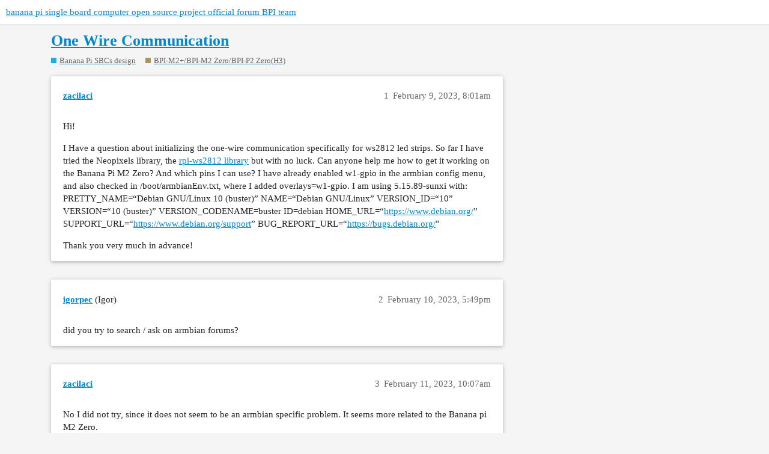

--- FILE ---
content_type: text/html; charset=utf-8
request_url: https://forum.banana-pi.org/t/one-wire-communication/14887
body_size: 3896
content:
<!DOCTYPE html>
<html lang="en">
  <head>
    <meta charset="utf-8">
    <title>One Wire Communication - BPI-M2+/BPI-M2 Zero/BPI-P2 Zero(H3) - banana pi single board computer open source project official forum  BPI team</title>
    <meta name="description" content="Hi! 
I Have a question about initializing the one-wire communication specifically for ws2812 led strips. So far I have tried the Neopixels library, the rpi-ws2812 library but with no luck. Can anyone help me how to get i&amp;hellip;">
    <meta name="generator" content="Discourse 3.2.0.beta2-dev - https://github.com/discourse/discourse version 83621ccbe797223b48b624b00ef04f24672e1f03">
<link rel="icon" type="image/png" href="https://forum.banana-pi.org/uploads/default/optimized/2X/4/4f1df61eff2f82f511c3061f0771f59a507d9f34_2_32x32.jpeg">
<link rel="apple-touch-icon" type="image/png" href="https://forum.banana-pi.org/uploads/default/optimized/2X/4/4f1df61eff2f82f511c3061f0771f59a507d9f34_2_180x180.jpeg">
<meta name="theme-color" media="all" content="#ffffff">

<meta name="viewport" content="width=device-width, initial-scale=1.0, minimum-scale=1.0, user-scalable=yes, viewport-fit=cover">
<link rel="canonical" href="https://forum.banana-pi.org/t/one-wire-communication/14887" />

<link rel="search" type="application/opensearchdescription+xml" href="https://forum.banana-pi.org/opensearch.xml" title="banana pi single board computer open source project official forum  BPI team Search">

    <link href="/stylesheets/color_definitions_update_1_18_da84538cc2f23c2e44c4aa169bd925f833213452.css?__ws=forum.banana-pi.org" media="all" rel="stylesheet" class="light-scheme"/>

  <link href="/stylesheets/desktop_90f95c4390f3802823270f3618564f457cfdf97e.css?__ws=forum.banana-pi.org" media="all" rel="stylesheet" data-target="desktop"  />



  <link href="/stylesheets/chat_90f95c4390f3802823270f3618564f457cfdf97e.css?__ws=forum.banana-pi.org" media="all" rel="stylesheet" data-target="chat"  />
  <link href="/stylesheets/checklist_90f95c4390f3802823270f3618564f457cfdf97e.css?__ws=forum.banana-pi.org" media="all" rel="stylesheet" data-target="checklist"  />
  <link href="/stylesheets/discourse-details_90f95c4390f3802823270f3618564f457cfdf97e.css?__ws=forum.banana-pi.org" media="all" rel="stylesheet" data-target="discourse-details"  />
  <link href="/stylesheets/discourse-lazy-videos_90f95c4390f3802823270f3618564f457cfdf97e.css?__ws=forum.banana-pi.org" media="all" rel="stylesheet" data-target="discourse-lazy-videos"  />
  <link href="/stylesheets/discourse-local-dates_90f95c4390f3802823270f3618564f457cfdf97e.css?__ws=forum.banana-pi.org" media="all" rel="stylesheet" data-target="discourse-local-dates"  />
  <link href="/stylesheets/discourse-narrative-bot_90f95c4390f3802823270f3618564f457cfdf97e.css?__ws=forum.banana-pi.org" media="all" rel="stylesheet" data-target="discourse-narrative-bot"  />
  <link href="/stylesheets/discourse-presence_90f95c4390f3802823270f3618564f457cfdf97e.css?__ws=forum.banana-pi.org" media="all" rel="stylesheet" data-target="discourse-presence"  />
  <link href="/stylesheets/docker_manager_90f95c4390f3802823270f3618564f457cfdf97e.css?__ws=forum.banana-pi.org" media="all" rel="stylesheet" data-target="docker_manager"  />
  <link href="/stylesheets/poll_90f95c4390f3802823270f3618564f457cfdf97e.css?__ws=forum.banana-pi.org" media="all" rel="stylesheet" data-target="poll"  />
  <link href="/stylesheets/chat_desktop_90f95c4390f3802823270f3618564f457cfdf97e.css?__ws=forum.banana-pi.org" media="all" rel="stylesheet" data-target="chat_desktop"  />
  <link href="/stylesheets/poll_desktop_90f95c4390f3802823270f3618564f457cfdf97e.css?__ws=forum.banana-pi.org" media="all" rel="stylesheet" data-target="poll_desktop"  />

  <link href="/stylesheets/desktop_theme_9_587652901c8e7e9008ce5850274f8f3477a66208.css?__ws=forum.banana-pi.org" media="all" rel="stylesheet" data-target="desktop_theme" data-theme-id="9" data-theme-name="logo size"/>
<link href="/stylesheets/desktop_theme_19_809f35e0c03fd298b80b558f6d8e16c0be64ccf0.css?__ws=forum.banana-pi.org" media="all" rel="stylesheet" data-target="desktop_theme" data-theme-id="19" data-theme-name="material 2"/>
<link href="/stylesheets/desktop_theme_2_07c9264cf7dd411cbdb8b9d3e5c0d8d680360e85.css?__ws=forum.banana-pi.org" media="all" rel="stylesheet" data-target="desktop_theme" data-theme-id="2" data-theme-name="top links"/>
<link href="/stylesheets/desktop_theme_18_baede1c10447a9edd976da3f8ea8aae7fa8cb4c5.css?__ws=forum.banana-pi.org" media="all" rel="stylesheet" data-target="desktop_theme" data-theme-id="18" data-theme-name="default"/>

    <meta name="google-site-verification" content="pNC4a7nIv-GI5QUdhANkG89kCwqxKVQiJeVCC_tEWVk">
    
        <link rel="alternate nofollow" type="application/rss+xml" title="RSS feed of &#39;One Wire Communication&#39;" href="https://forum.banana-pi.org/t/one-wire-communication/14887.rss" />
    <meta property="og:site_name" content="banana pi single board computer open source project official forum  BPI team" />
<meta property="og:type" content="website" />
<meta name="twitter:card" content="summary_large_image" />
<meta name="twitter:image" content="https://forum.banana-pi.org/uploads/default/original/2X/4/4f1df61eff2f82f511c3061f0771f59a507d9f34.jpeg" />
<meta property="og:image" content="https://forum.banana-pi.org/uploads/default/original/2X/4/4f1df61eff2f82f511c3061f0771f59a507d9f34.jpeg" />
<meta property="og:url" content="https://forum.banana-pi.org/t/one-wire-communication/14887" />
<meta name="twitter:url" content="https://forum.banana-pi.org/t/one-wire-communication/14887" />
<meta property="og:title" content="One Wire Communication" />
<meta name="twitter:title" content="One Wire Communication" />
<meta property="og:description" content="Hi!  I Have a question about initializing the one-wire communication specifically for ws2812 led strips. So far I have tried the Neopixels library, the rpi-ws2812 library but with no luck. Can anyone help me how to get it working on the Banana Pi M2 Zero? And which pins I can use? I have already enabled w1-gpio in the armbian config menu, and also checked in /boot/armbianEnv.txt, where I added overlays=w1-gpio. I am using 5.15.89-sunxi with: PRETTY_NAME=“Debian GNU/Linux 10 (buster)” NAME=“Debia..." />
<meta name="twitter:description" content="Hi!  I Have a question about initializing the one-wire communication specifically for ws2812 led strips. So far I have tried the Neopixels library, the rpi-ws2812 library but with no luck. Can anyone help me how to get it working on the Banana Pi M2 Zero? And which pins I can use? I have already enabled w1-gpio in the armbian config menu, and also checked in /boot/armbianEnv.txt, where I added overlays=w1-gpio. I am using 5.15.89-sunxi with: PRETTY_NAME=“Debian GNU/Linux 10 (buster)” NAME=“Debia..." />
<meta property="og:article:section" content="Banana Pi SBCs design" />
<meta property="og:article:section:color" content="25AAE2" />
<meta property="og:article:section" content="BPI-M2+/BPI-M2 Zero/BPI-P2 Zero(H3)" />
<meta property="og:article:section:color" content="AB9364" />
<meta property="article:published_time" content="2023-02-09T08:01:30+00:00" />
<meta property="og:ignore_canonical" content="true" />


    
  </head>
  <body class="crawler ">
    
    <header>
  <a href="/">
    banana pi single board computer open source project official forum  BPI team
  </a>
</header>

    <div id="main-outlet" class="wrap" role="main">
        <div id="topic-title">
    <h1>
      <a href="/t/one-wire-communication/14887">One Wire Communication</a>
    </h1>

      <div class="topic-category" itemscope itemtype="http://schema.org/BreadcrumbList">
          <span itemprop="itemListElement" itemscope itemtype="http://schema.org/ListItem">
            <a href="https://forum.banana-pi.org/c/bpi-sbc/6" class="badge-wrapper bullet" itemprop="item">
              <span class='badge-category-bg' style='background-color: #25AAE2'></span>
              <span class='badge-category clear-badge'>
                <span class='category-name' itemprop='name'>Banana Pi SBCs design</span>
              </span>
            </a>
            <meta itemprop="position" content="1" />
          </span>
          <span itemprop="itemListElement" itemscope itemtype="http://schema.org/ListItem">
            <a href="https://forum.banana-pi.org/c/bpi-sbc/banana-pi-bpi-m2/43" class="badge-wrapper bullet" itemprop="item">
              <span class='badge-category-bg' style='background-color: #AB9364'></span>
              <span class='badge-category clear-badge'>
                <span class='category-name' itemprop='name'>BPI-M2+/BPI-M2 Zero/BPI-P2 Zero(H3)</span>
              </span>
            </a>
            <meta itemprop="position" content="2" />
          </span>
      </div>

  </div>

  

    <div itemscope itemtype='http://schema.org/DiscussionForumPosting'>
      <meta itemprop='headline' content='One Wire Communication'>
        <meta itemprop='articleSection' content='BPI-M2+/BPI-M2 Zero/BPI-P2 Zero(H3)'>
      <meta itemprop='keywords' content=''>
      <div itemprop='publisher' itemscope itemtype="http://schema.org/Organization">
        <meta itemprop='name' content='BananaPi'>
          <div itemprop='logo' itemscope itemtype="http://schema.org/ImageObject">
            <meta itemprop='url' content='https://forum.banana-pi.org/uploads/default/original/2X/1/1d90fddb316c32eb2c963be1b20743344c33b68f.png'>
          </div>
      </div>

          <div id='post_1'  class='topic-body crawler-post'>
            <div class='crawler-post-meta'>
              <span class="creator" itemprop="author" itemscope itemtype="http://schema.org/Person">
                <a itemprop="url" href='https://forum.banana-pi.org/u/zacilaci'><span itemprop='name'>zacilaci</span></a>
                
              </span>

              <link itemprop="mainEntityOfPage" href="https://forum.banana-pi.org/t/one-wire-communication/14887">


              <span class="crawler-post-infos">
                  <time itemprop='datePublished' datetime='2023-02-09T08:01:30Z' class='post-time'>
                    February 9, 2023,  8:01am
                  </time>
                  <meta itemprop='dateModified' content='2023-02-09T08:01:30Z'>
              <span itemprop='position'>1</span>
              </span>
            </div>
            <div class='post' itemprop='articleBody'>
              <p>Hi!</p>
<p>I Have a question about initializing the one-wire communication specifically for ws2812 led strips. So far I have tried the Neopixels library, the <a href="https://github.com/rpi-ws281x/rpi-ws281x-python" rel="nofollow noopener">rpi-ws2812 library</a> but with no luck. Can anyone help me how to get it working on the Banana Pi M2 Zero? And which pins I can use? I have already enabled w1-gpio in the armbian config menu, and also checked in /boot/armbianEnv.txt, where I added overlays=w1-gpio. I am using 5.15.89-sunxi with:
PRETTY_NAME=“Debian GNU/Linux 10 (buster)”
NAME=“Debian GNU/Linux”
VERSION_ID=“10”
VERSION=“10 (buster)”
VERSION_CODENAME=buster
ID=debian
HOME_URL=“<a href="https://www.debian.org/" rel="nofollow noopener">https://www.debian.org/</a>”
SUPPORT_URL=“<a href="https://www.debian.org/support" rel="nofollow noopener">https://www.debian.org/support</a>”
BUG_REPORT_URL=“<a href="https://bugs.debian.org/" rel="nofollow noopener">https://bugs.debian.org/</a>”</p>
<p>Thank you very much in advance!</p>
            </div>

            <div itemprop="interactionStatistic" itemscope itemtype="http://schema.org/InteractionCounter">
              <meta itemprop="interactionType" content="http://schema.org/LikeAction"/>
              <meta itemprop="userInteractionCount" content="0" />
              <span class='post-likes'></span>
            </div>

            <div itemprop="interactionStatistic" itemscope itemtype="http://schema.org/InteractionCounter">
                <meta itemprop="interactionType" content="http://schema.org/CommentAction"/>
                <meta itemprop="userInteractionCount" content="0" />
              </div>

          </div>
          <div id='post_2' itemprop='comment' itemscope itemtype='http://schema.org/Comment' class='topic-body crawler-post'>
            <div class='crawler-post-meta'>
              <span class="creator" itemprop="author" itemscope itemtype="http://schema.org/Person">
                <a itemprop="url" href='https://forum.banana-pi.org/u/igorpec'><span itemprop='name'>igorpec</span></a>
                (Igor)
              </span>

              <link itemprop="mainEntityOfPage" href="https://forum.banana-pi.org/t/one-wire-communication/14887">


              <span class="crawler-post-infos">
                  <time itemprop='datePublished' datetime='2023-02-10T17:49:41Z' class='post-time'>
                    February 10, 2023,  5:49pm
                  </time>
                  <meta itemprop='dateModified' content='2023-02-10T17:49:41Z'>
              <span itemprop='position'>2</span>
              </span>
            </div>
            <div class='post' itemprop='text'>
              <p>did you try to search / ask on armbian forums?</p>
            </div>

            <div itemprop="interactionStatistic" itemscope itemtype="http://schema.org/InteractionCounter">
              <meta itemprop="interactionType" content="http://schema.org/LikeAction"/>
              <meta itemprop="userInteractionCount" content="0" />
              <span class='post-likes'></span>
            </div>

            <div itemprop="interactionStatistic" itemscope itemtype="http://schema.org/InteractionCounter">
                <meta itemprop="interactionType" content="http://schema.org/CommentAction"/>
                <meta itemprop="userInteractionCount" content="0" />
              </div>

          </div>
          <div id='post_3' itemprop='comment' itemscope itemtype='http://schema.org/Comment' class='topic-body crawler-post'>
            <div class='crawler-post-meta'>
              <span class="creator" itemprop="author" itemscope itemtype="http://schema.org/Person">
                <a itemprop="url" href='https://forum.banana-pi.org/u/zacilaci'><span itemprop='name'>zacilaci</span></a>
                
              </span>

              <link itemprop="mainEntityOfPage" href="https://forum.banana-pi.org/t/one-wire-communication/14887">


              <span class="crawler-post-infos">
                  <time itemprop='datePublished' datetime='2023-02-11T10:07:22Z' class='post-time'>
                    February 11, 2023, 10:07am
                  </time>
                  <meta itemprop='dateModified' content='2023-02-11T10:07:22Z'>
              <span itemprop='position'>3</span>
              </span>
            </div>
            <div class='post' itemprop='text'>
              <p>No I did not try, since it does not seem to be an armbian specific problem. It seems more related to the Banana pi M2 Zero.</p>
            </div>

            <div itemprop="interactionStatistic" itemscope itemtype="http://schema.org/InteractionCounter">
              <meta itemprop="interactionType" content="http://schema.org/LikeAction"/>
              <meta itemprop="userInteractionCount" content="0" />
              <span class='post-likes'></span>
            </div>

            <div itemprop="interactionStatistic" itemscope itemtype="http://schema.org/InteractionCounter">
                <meta itemprop="interactionType" content="http://schema.org/CommentAction"/>
                <meta itemprop="userInteractionCount" content="1" />
              </div>

          </div>
          <div id='post_4' itemprop='comment' itemscope itemtype='http://schema.org/Comment' class='topic-body crawler-post'>
            <div class='crawler-post-meta'>
              <span class="creator" itemprop="author" itemscope itemtype="http://schema.org/Person">
                <a itemprop="url" href='https://forum.banana-pi.org/u/igorpec'><span itemprop='name'>igorpec</span></a>
                (Igor)
              </span>

              <link itemprop="mainEntityOfPage" href="https://forum.banana-pi.org/t/one-wire-communication/14887">


              <span class="crawler-post-infos">
                  <time itemprop='datePublished' datetime='2023-02-11T18:55:31Z' class='post-time'>
                    February 11, 2023,  6:55pm
                  </time>
                  <meta itemprop='dateModified' content='2023-02-11T18:55:31Z'>
              <span itemprop='position'>4</span>
              </span>
            </div>
            <div class='post' itemprop='text'>
              <aside class="quote no-group" data-post="3" data-topic="14887">
<div class="title">
<div class="quote-controls"></div>
<img alt width="20" height="20" src="https://forum.banana-pi.org/letter_avatar_proxy/v4/letter/z/85e7bf/40.png" class="avatar"> zacilaci:</div>
<blockquote>
<p>No I did not try, since it does not seem to be an armbian specific problem</p>
</blockquote>
</aside>
<p>And what should be Armbian specific problem? <img src="https://forum.banana-pi.org/images/emoji/twitter/grinning.png?v=9" title=":grinning:" class="emoji" alt=":grinning:"></p>
<p>Armbian and community around knows more about those chips then people that are putting chips on PCB and sell it to you. Low level interfaces, overlays, handling … its Armbian. And <a href="https://github.com/armbian/build" rel="nofollow noopener">toolchain</a>. But its probably hard to understand that? <a href="https://docs.armbian.com/#what-is-the-difference-between-armbian-and-debianubuntu" rel="nofollow noopener">https://docs.armbian.com/#what-is-the-difference-between-armbian-and-debianubuntu</a> What is not is - “Rpi library” you are mentioning. This is something adopted for Rpi (my guess / didn’t look into the code). If you want to communicate via one wire protocol peek into Armbian forums. I am running one temp sensor on Alliwinner H5 device (identical as this hardware, even its h3 and 32bit) … Armbian takes over after you attach power to the device. Once it boots up, its “just” a generic Debian like OS.</p>
            </div>

            <div itemprop="interactionStatistic" itemscope itemtype="http://schema.org/InteractionCounter">
              <meta itemprop="interactionType" content="http://schema.org/LikeAction"/>
              <meta itemprop="userInteractionCount" content="0" />
              <span class='post-likes'></span>
            </div>

            <div itemprop="interactionStatistic" itemscope itemtype="http://schema.org/InteractionCounter">
                <meta itemprop="interactionType" content="http://schema.org/CommentAction"/>
                <meta itemprop="userInteractionCount" content="1" />
              </div>

          </div>
          <div id='post_5' itemprop='comment' itemscope itemtype='http://schema.org/Comment' class='topic-body crawler-post'>
            <div class='crawler-post-meta'>
              <span class="creator" itemprop="author" itemscope itemtype="http://schema.org/Person">
                <a itemprop="url" href='https://forum.banana-pi.org/u/zacilaci'><span itemprop='name'>zacilaci</span></a>
                
              </span>

              <link itemprop="mainEntityOfPage" href="https://forum.banana-pi.org/t/one-wire-communication/14887">


              <span class="crawler-post-infos">
                  <time itemprop='datePublished' datetime='2023-02-12T09:31:01Z' class='post-time'>
                    February 12, 2023,  9:31am
                  </time>
                  <meta itemprop='dateModified' content='2023-02-12T09:31:01Z'>
              <span itemprop='position'>5</span>
              </span>
            </div>
            <div class='post' itemprop='text'>
              <p>Dear Igor!</p>
<p>Thank you very much for your help. I will try asking around on the Armbian forums then.</p>
            </div>

            <div itemprop="interactionStatistic" itemscope itemtype="http://schema.org/InteractionCounter">
              <meta itemprop="interactionType" content="http://schema.org/LikeAction"/>
              <meta itemprop="userInteractionCount" content="0" />
              <span class='post-likes'></span>
            </div>

            <div itemprop="interactionStatistic" itemscope itemtype="http://schema.org/InteractionCounter">
                <meta itemprop="interactionType" content="http://schema.org/CommentAction"/>
                <meta itemprop="userInteractionCount" content="0" />
              </div>

          </div>
    </div>






    </div>
    <footer class="container wrap">
  <nav class='crawler-nav'>
    <ul>
      <li itemscope itemtype='http://schema.org/SiteNavigationElement'>
        <span itemprop='name'>
          <a href='/' itemprop="url">Home </a>
        </span>
      </li>
      <li itemscope itemtype='http://schema.org/SiteNavigationElement'>
        <span itemprop='name'>
          <a href='/categories' itemprop="url">Categories </a>
        </span>
      </li>
      <li itemscope itemtype='http://schema.org/SiteNavigationElement'>
        <span itemprop='name'>
          <a href='/guidelines' itemprop="url">FAQ/Guidelines </a>
        </span>
      </li>
        <li itemscope itemtype='http://schema.org/SiteNavigationElement'>
          <span itemprop='name'>
            <a href='/tos' itemprop="url">Terms of Service </a>
          </span>
        </li>
        <li itemscope itemtype='http://schema.org/SiteNavigationElement'>
          <span itemprop='name'>
            <a href='/privacy' itemprop="url">Privacy Policy </a>
          </span>
        </li>
    </ul>
  </nav>
  <p class='powered-by-link'>Powered by <a href="https://www.discourse.org">Discourse</a>, best viewed with JavaScript enabled</p>
</footer>

    
    <link rel="preload" href="/theme-javascripts/a572475828cf526245c9b39f6c927ad517190d16.js?__ws=forum.banana-pi.org" as="script">
<script defer="" src="/theme-javascripts/a572475828cf526245c9b39f6c927ad517190d16.js?__ws=forum.banana-pi.org" data-theme-id="2"></script>

  <script defer src="https://static.cloudflareinsights.com/beacon.min.js/vcd15cbe7772f49c399c6a5babf22c1241717689176015" integrity="sha512-ZpsOmlRQV6y907TI0dKBHq9Md29nnaEIPlkf84rnaERnq6zvWvPUqr2ft8M1aS28oN72PdrCzSjY4U6VaAw1EQ==" data-cf-beacon='{"version":"2024.11.0","token":"5c00e434e1fd4cb5b07f9ed4bbab4a32","r":1,"server_timing":{"name":{"cfCacheStatus":true,"cfEdge":true,"cfExtPri":true,"cfL4":true,"cfOrigin":true,"cfSpeedBrain":true},"location_startswith":null}}' crossorigin="anonymous"></script>
</body>
  
</html>


--- FILE ---
content_type: text/css
request_url: https://forum.banana-pi.org/stylesheets/discourse-narrative-bot_90f95c4390f3802823270f3618564f457cfdf97e.css?__ws=forum.banana-pi.org
body_size: -519
content:
article[data-user-id="-2"] div.cooked iframe{border:0}

/*# sourceMappingURL=discourse-narrative-bot_90f95c4390f3802823270f3618564f457cfdf97e.css.map?__ws=forum.banana-pi.org */
